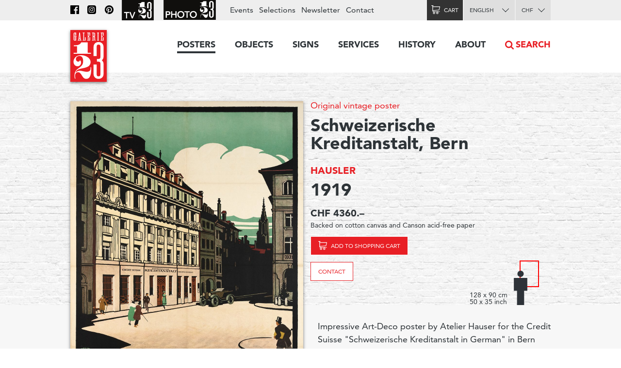

--- FILE ---
content_type: text/html; charset=utf-8
request_url: https://www.galerie123.com/en/original-vintage-poster/55830/schweizerische-kreditanstalt-bern/
body_size: 8647
content:
<!doctype html>
<html lang="en" itemscope itemtype="http://schema.org/Article">
<head>
  <meta charset="utf-8" />
  <meta name="description" content="HAUSLER (1919) – Original vintage poster – Impressive Art-Deco poster by Atelier Hauser for the Credit Suisse &quot;Schweizerische Kreditanstalt in German&quot; in Bern Bundesplatz, where stands the Swiss Parliament building." />
  <meta property="og:image" content="https://g123-media.sos-ch-gva-2.exoscale-cdn.com/filer_public/38/e8/38e82fa4-2238-45b2-b053-ff24e82bc393/galerie.jpg">
  <meta name="viewport" content="width=device-width, initial-scale=1.0, minimum-scale=0.75, maximum-scale=1.66" />
  <meta http-equiv="X-UA-Compatible" content="IE=edge,chrome=1">
  
  <script src="https://unpkg.com/htmx.org@1.6.1" integrity="sha384-tvG/2mnCFmGQzYC1Oh3qxQ7CkQ9kMzYjWZSNtrRZygHPDDqottzEJsqS4oUVodhW" crossorigin="anonymous"></script>
  

  <title>Vintage poster – Schweizerische Kreditanstalt, Bern – Galerie 1 2 3</title>

  
  <link rel="alternate" hreflang="fr" href="https://galerie123.com/fr/affiche-ancienne-originale/55830/schweizerische-kreditanstalt-bern/" />

  <link rel="apple-touch-icon" sizes="180x180" href="/static/icons/apple-touch-icon.png">
  <link rel="icon" type="image/png" href="/static/icons/favicon-32x32.png" sizes="32x32">
  <link rel="icon" type="image/png" href="/static/icons/favicon-16x16.png" sizes="16x16">
  <link rel="manifest" href="/static/icons/manifest.json">
  <link rel="mask-icon" href="/static/icons/safari-pinned-tab.svg" color="#5bbad5">
  <meta name="theme-color" content="#ffffff">


  <script>
    document.documentElement.className = 'js loading';
    window.cms_config = {
      mediaURL: '/media/cms/',
      trans: {}
    };
  </script>

  <link rel="stylesheet" href="/static/CACHE/css/output.994ddacee473.css" type="text/css">
  <link rel="stylesheet" href="/static/CACHE/css/output.31145caec55a.css" type="text/css">
  <meta name="google-site-verification" content="THbEfxxBy9zMjB5TQd3-JHiADzF56do3bKxABexbZNY" />
  

    <link rel="stylesheet" href="/static/splide-2.4.21/dist/css/splide.min.css">

<style>
.dialog.active {
    background:transparent;
    border-radius:0;
}

</style>


  

<link rel="canonical" href="https://www.galerie123.com/en/original-vintage-poster/55830/schweizerische-kreditanstalt-bern/">

</head>

<body class="hmedia">
  
  <header class="header-block block">
  <a class="logo-thumb thumb" href="/"></a>
  <a class="burger-button button @3-hidden" href="#navigation"><span class="@1-shown">Menu</span></a>
</header>

  

<div class="lead-section-block section-block block">
  <div class="grid-block block">
    <div class="grid-1/1 @2-grid-1/2 block @2-left">
        <a class="img-block block z-1" href="#detail-main-55830" target="dialog" title="Click to enlarge">
            <img alt="Schweizerische Kreditanstalt, Bern – Vintage poster – HAUSLER – 1919" class="photo" src="https://g123-media.sos-ch-gva-2.exoscale-cdn.com/filer_public_thumbnails/filer_public/6d/70/6d70fd4a-071f-451e-b76f-a4d424d65dc1/d1156_kreditantstalt_bern_credit_suisse_affiche_ancienne_originale_vintage_poster.jpg__960x0_q85_subsampling-2_upscale.jpg" width="960">
            
            
		</a>

		<div class="grid-block block z-2">
            <div class="@2-grid-1/2 block"></div><p class="@2-width-1/4 @3-width-1/4 block text-12">Click on picture to zoom</p

            ><div class="@2-grid-1/4 block">
	            
<a class="share-after after do-button button width-1/1 block" href="#share-55830">Share</a>
<div class="share-bubble bottom-bubble bubble popable" id="share-55830">
    <ul class="share-index index">
        <li><a class="fb2-icon icon menu-button button nw" href="https://www.facebook.com/sharer/sharer.php?u=http%3A//www.galerie123.com/en/original-vintage-poster/55830/schweizerische-kreditanstalt-bern/&amp;text=Schweizerische%20Kreditanstalt%2C%20Bern">Facebook</a></li>
        <li><a class="tw2-icon icon menu-button button nw" href="https://twitter.com/intent/tweet?url=http%3A//www.galerie123.com/en/original-vintage-poster/55830/schweizerische-kreditanstalt-bern/&amp;text=Schweizerische%20Kreditanstalt%2C%20Bern">Twitter</a></li>
        <li><a class="pi2-icon icon menu-button button nw" href="https://pinterest.com/pin/create/button/?url=http%3A//www.galerie123.com/en/original-vintage-poster/55830/schweizerische-kreditanstalt-bern/&amp;media=&amp;description=Schweizerische%20Kreditanstalt%2C%20Bern">Pinterest</a></li>
        <li><a class="em2-icon icon menu-button button nw" href="mailto:?&amp;subject=Schweizerische%20Kreditanstalt%2C%20Bern&amp;body=http%3A//www.galerie123.com/en/original-vintage-poster/55830/schweizerische-kreditanstalt-bern/">Email</a></li>
    </ul>
</div>
            </div>
		</div>

    </div

    ><div class="grid-1/1 @2-grid-1/2 block details-grid grid">
        <h1 class="text-0 fn"><span class="text-8"><a href="/en/original-vintage-poster/?genre-id=103&genres=A&genres=O&genres=P">Original vintage poster</a></span> Schweizerische Kreditanstalt, Bern</h1>
        <h2 class="text-14 contributor vcard"><a class="fn" href="/en/artists/13185/hausler-original-vintage-poster/">HAUSLER</a></h2>
        <h3 class="text-0">1919</h3>

        
            
            
            <h4>CHF 4360.–</h4>
            
            <p class="text-12">Backed on cotton canvas and Canson acid-free paper</p>
            <div class="dimensions-grid grid">
                <p>
                    
                    <a class="cart-icon icon cart-button cart-add cart-reload-on-add bg-red button do-button" href="/en/cart/add/67679/">Add to shopping cart</a>
                    
                </p>
                
                    
<p><a class="bg-white button do-button" href="mailto:info@galerie123.com?subject=I'm interested in the original vintage poster Schweizerische Kreditanstalt, Bern (Code: D115600)">Contact</a></p>

                
                
<div class="dimentions-container grid">
    <div class="text-12 dimensions-text">128 x 90 cm <br> 50 x 35 inch</div>
    <svg style="height: 8.0845rem; width: 3.625rem;" 
        viewbox="-72.5 -161.69 145 323.38">
        
        <rect x="-47.5" y="-66.5" width="95" height="133" style="fill:none;stroke:red;stroke-width:5"/>
        <g transform="translate(-45 0) scale(0.3531) translate(-297.7 -90.77)">
            <circle fill="#2E3339" cx="297.7" cy="90.77" r="46.19"/>
            <polygon  fill="#2E3339" points="395.77,151.17 199.63,151.17 199.63,338.61 245.82,338.61 245.82,549.14 349.58,549.14 349.58,338.61 
                395.77,338.61"/>
        </g>
    </svg>
</div>
            </div>


        



 	</div>
  </div>
</div>

<div class="grid-block block">
	<div class="grid-1/1 @2-grid-1/2 block">

        <p>Impressive Art-Deco poster by Atelier Hauser for the Credit Suisse "Schweizerische Kreditanstalt in German" in Bern Bundesplatz, where stands the Swiss Parliament building.</p>

        

        <ul class="lined-index index">

            


            
            <li><strong>Condition</strong> B</li>
            

            <li><strong>Code</strong> D115600</li>
        </ul>
        <ul class="tag-index index">
            <li><a href="/en/original-vintage-poster/?theme=finance-60">Finance</a></li> 
            <li><a href="/en/original-vintage-poster/?style=art-deco-1930-23">Art Deco 1930</a></li> 
            <li><a href="/en/original-vintage-poster/?city=bern-canton-1377">Bern canton</a></li> <li><a href="/en/original-vintage-poster/?city=bern-city-2159">Bern city</a></li> 
            <li><a href="/en/original-vintage-poster/?countries=switzerland-274">Switzerland</a></li> 
            <li><a href="/en/original-vintage-poster/?query=Bank">Bank</a></li> 
            <li><a href="/en/original-vintage-poster/?brand=credit-suisse-6443">Credit Suisse</a></li> 
        </ul>
    </div>
</div>

<div class="grid-block block" style="clear: both;">
    <div class="grid-1/1 @2-grid-1/2 transparent box-block block">
        <h4> New automatic billing of shipping costs</h4>
    </div>
    <div class="grid-1/1 @2-grid-1/2 transparent box-block block">
        <h4>Condition and technical info</h4>

        <ul class="spaced-index index">
        	
        	
        	<li>
        		<strong class="block">Description of condition</strong>
				Crease and a few tears in the margin, Paper yellowing, Hole (diameter up to 1/2 inch), 3 folds through the poster,  folded in 8, Slight oxidation spots, Mark or crack at the junction of folds
			</li>
        	
        	

            
            <li>
            	<strong>Printing technique</strong>
				Lithography (on stone)
            </li>
            

            

            
            <li>
            	<strong>Genre</strong>
                <a href="/en/original-vintage-poster/?genre-id=103&genres=A&genres=O&genres=P">Original vintage poster</a>
            </li>
            
        </ul>
    </div>
  </div>
</section>












<section class="section-block block" id="section-233" ><h2 class="site-block block center-align section-title">Expertise</h2><div class="grid-block block"><article class="grid-1/1 @2-grid-1/2   block"><h4>Our services</h4><p>Our work consists in safekeeping the artistic heritage of advertising that we consider as a sociological trace of the twentieth century civilization. Our restoration studio proposes unique know-how in the conservation of old paper, of museum mounting and restoration of vintage poster. If you have an original old poster, Galerie 1 2 3 Studio is at your service.</p><p><a href="https://www.galerie123.com/en/backing-on-linen/mounting-and-restoration/">More on our services &gt;</a></p></article><article class="grid-1/1 @2-grid-1/2   block"><h4>Value and anthenticity</h4><p>The posters we propose are veritable pieces of historic heritage, which have a collector’s value. We offer a service of authenticity and original vintage poster certification and propose detailed condition reports including an Official Certificate of authenticity.
</p><p><a href="http://www.galerie123.com/en/about/">More about Vintage Posters</a></p></article></div></section>













   

<nav class="nav-block block popable" id="navigation">
	<ul class="nav-index index">
    	<li><a class="toggle-nav-button  nav-button button  active" href="#affiches-menu">Posters</a><div class="menu-block block popable text-9" id="affiches-menu"><div class="grid-block block"><div class="grid-1/1 @2-grid-1/5 block"><a class="do-button color-black button width-1/1" href="/en/original-vintage-poster/?new=only">New arrivals</a><a class="do-button color-black button width-1/1" href="/en/selections/">Our selections</a><ul class="link-index index"><li><a href="/en/selections/58/marylong-posters/">MaryLong posters</a></li><li><a href="/en/selections/26/ski-posters-winter-sports-posters/">Ski posters - Winter sports posters</a></li><li><a href="/en/selections/52/skiing-in-france-in-italy-and-through-the-alps/">Skiing in France, in Italy and through the Alps</a></li><li><a href="/en/selections/16/the-swissair-poster-collection/">The Swissair Poster Collection</a></li><li><a href="/en/selections/4/general-dynamics/">General Dynamics</a></li></ul></div

        ><div class="grid-1/1 @2-grid-1/5 block separated-block"><h2 class="text-6">Themes</h2><a class="do-button button width-1/1 color-red" href="/en/original-vintage-poster/">All posters</a><ul class="link-index index"><li><a href="/en/original-vintage-poster/?theme=travel-99">Travel</a></li><li><a href="/en/original-vintage-poster/?theme=transportation-100">Transportation</a></li><li><a href="/en/original-vintage-poster/?theme=consumer-goods-101">Consumer goods</a></li><li><a href="/en/original-vintage-poster/?theme=sport-102">Sport</a></li><li><a href="/en/original-vintage-poster/?theme=society-103">Society</a></li><li><a href="/en/original-vintage-poster/?theme=arts-104">Arts</a></li><li><a href="/en/original-vintage-poster/?theme=entertainment-105">Entertainment</a></li><li><a href="/en/original-vintage-poster/?theme=science-106">Science</a></li></ul></div

        ><div class="grid-1/2 @2-grid-1/5 block"><h3 class="text-6">Country</h3><ul class="link-index index"><li><a href="/en/original-vintage-poster/?countries=switzerland-274">Switzerland</a></li><li><a href="/en/original-vintage-poster/?countries=france-271">France</a></li><li><a href="/en/original-vintage-poster/?countries=italy-289">Italy</a></li><li><a href="/en/original-vintage-poster/?countries=usa-272">USA</a></li><li><a href="/en/original-vintage-poster/?countries=united-kingdom-280">United Kingdom</a></li></ul><h3 class="text-6">Price (CHF)</h3><ul class="link-index index"><li><a href="/en/original-vintage-poster/?price_ranges=10-1000">From 10 to 1000.–</a></li><li><a href="/en/original-vintage-poster/?price_ranges=1000-2000">From 1000 to 2000.–</a></li><li><a href="/en/original-vintage-poster/?price_ranges=2000-4000">From 2000 to 4000.–</a></li><li><a href="/en/original-vintage-poster/?price_ranges=4000-plus">More than 4000.–</a></li></ul><h2 class="text-6">Condition and value</h2><ul class="link-index index"><li><a href="/en/about/#descriptif">Description</a></li><li><a href="/en/about/#authenticite">Authenticity</a></li></ul></div

        ><div class="grid-1/2 @2-grid-1/5 block"><h3 class="text-6">Styles</h3><ul class="link-index index"><li><a href="/en/original-vintage-poster/?style=belle-epoque-24">Belle Epoque</a></li><li><a href="/en/original-vintage-poster/?style=art-nouveau-jugendstil-28">Art Nouveau, Jugendstil</a></li><li><a href="/en/original-vintage-poster/?style=art-deco-1930-23">Art Deco 1930</a></li><li><a href="/en/original-vintage-poster/?style=avant-garde-25">Avant-garde</a></li><li><a href="/en/original-vintage-poster/?style=object-style-sachplakat-30">Object Style Sachplakat</a></li><li><a href="/en/original-vintage-poster/?style=50s-22">50&#x27;s</a></li><li><a href="/en/original-vintage-poster/?style=swiss-style-29">Swiss Style</a></li><li><a href="/en/original-vintage-poster/?style=60s-and-70s-26">60&#x27;s and 70&#x27;s</a></li><li><a href="/en/original-vintage-poster/?style=contemporary-27">Contemporary</a></li></ul></div

        ><div class="grid-1/1 @2-grid-1/5 block "><h3 class="text-6">Artist</h3><a class="do-button button width-1/1 color-red" href="/en/artists/">All artists</a><ul class="link-index index"><li><a href="/en/artists/12334/roger-broders-original-vintage-poster/">Roger BRODERS</a></li><li><a href="/en/artists/12209/donald-brun-original-vintage-poster/">Donald BRUN</a></li><li><a href="/en/artists/12946/leonetto-cappiello-original-vintage-poster/">Leonetto CAPPIELLO</a></li><li><a href="/en/artists/13257/emil-cardinaux-original-vintage-poster/">Emil CARDINAUX</a></li><li><a href="/en/artists/12967/am-cassandre-original-vintage-poster/">A.M. CASSANDRE</a></li><li><a href="/en/artists/12921/noel-fontanet-original-vintage-poster/">Noel FONTANET</a></li><li><a href="/en/artists/13443/keith-haring-original-vintage-poster/">Keith HARING</a></li><li><a href="/en/artists/15251/herbert-leupin-original-vintage-poster/">Herbert LEUPIN</a></li><li><a href="/en/artists/15005/erik-nitsche-original-vintage-poster/">Erik NITSCHE</a></li><li><a href="/en/artists/13327/martin-peikert-original-vintage-poster/">Martin PEIKERT</a></li><li><a href="/en/artists/18599/ernest-pizzotti-original-vintage-poster/">Ernest PIZZOTTI</a></li></ul></div></div></div></li><li><a class="  nav-button button " href="/en/objects/">Objects</a></li><li><a class="  nav-button button " href="/en/signs/">Signs</a></li><li><a class="toggle-nav-button  nav-button button " href="#submenu-0-4">Services</a><div class="submenu-block menu-block block popable text-9" id="submenu-0-4"><div class="grid-block block"><ul class="link-index index grid-1/1 block grid-block"><li class="grid-1/1 @2-grid-1/4 block"><a class=" text-6" href="/en/backing-on-linen/mounting-and-restoration/">Mounting and restoration</a></li><li class="grid-1/1 @2-grid-1/4 block"><a class=" text-6" href="/en/backing-on-linen/expertise/">expertise</a></li><li class="grid-1/1 @2-grid-1/4 block"><a class=" text-6" href="/en/backing-on-linen/framing/">framing</a></li><li class="grid-1/1 @2-grid-1/4 block"><a class=" text-6" href="/en/backing-on-linen/delivery/">Delivery</a></li><li class="grid-1/1 @2-grid-1/4 block"><a class=" text-6" href="/en/backing-on-linen/advice_faq/">advice & faq</a></li></ul></div></div></li><li><a class="toggle-nav-button  nav-button button " href="#submenu-0-5">History</a><div class="submenu-block menu-block block popable text-9" id="submenu-0-5"><div class="grid-block block"><ul class="link-index index grid-1/1 block grid-block"><li class="grid-1/1 @2-grid-1/4 block"><a class=" text-6" href="/en/poster-history/travel-poster/">Travel Poster</a></li><li class="grid-1/1 @2-grid-1/4 block"><a class=" text-6" href="/en/poster-history/advertising-poster/">Advertising poster</a></li><li class="grid-1/1 @2-grid-1/4 block"><a class=" text-6" href="/en/poster-history/swiss-poster-history/">SWISS POSTER</a></li><li class="grid-1/1 @2-grid-1/4 block"><a class=" text-6" href="/en/poster-history/swiss-size-weltformat-format-mondial/">Swiss size - Weltformat</a></li></ul></div></div></li><li><a class="toggle-nav-button  nav-button button " href="#submenu-0-6">About</a><div class="submenu-block menu-block block popable text-9" id="submenu-0-6"><div class="grid-block block"><ul class="link-index index grid-1/1 block grid-block"><li class="grid-1/1 @2-grid-1/4 block"><a class=" text-6" href="/en/about/galerie-1-2-3/">The Galerie 1 2 3</a></li><li class="grid-1/1 @2-grid-1/4 block"><a class=" text-6" href="/en/about/original-vintage-poster/">Original poster</a></li><li class="grid-1/1 @2-grid-1/4 block"><a class=" text-6" href="/en/about/press-review/">Press review</a></li><li class="grid-1/1 @2-grid-1/4 block"><a class=" text-6" href="/en/about/web-archive/">The web archive</a></li></ul></div></div></li><li class="@3-shown"><a class="search-nav-button nav-button button icon" href="#search">Search</a></li><li class="@3-hidden grid-block block"><div class="grid-1/2 block"><label class="alt-select-button select-button button" for="lang-select-main"><select class="nav-select" id="lang-select-main"><option value="/fr/affiche-ancienne-originale/55830/schweizerische-kreditanstalt-bern/" >Français</option><option value="/en/original-vintage-poster/55830/schweizerische-kreditanstalt-bern/" selected="selected">English</option></select></label></div><div class="grid-1/2 block"><form class="select-form" method="post" action="/set-currency/" id="currency-form-main"><label class="alt-select-button select-button button" for="curr-select-main"><select class="nav-select" name="currency_code" id="curr-select-main"><option  value="GBP">GBP</option><option  value="EUR">EUR</option><option selected="selected" value="CHF">CHF</option><option  value="USD">USD</option></select></label><input type="hidden" name="csrfmiddlewaretoken" value="KNIOwLNHARA33y1vtY3rIL3GvTlpzVgvDuJBT8eYDTTNHMkYU5x4BflzvLWjxlJG"><input type="hidden" name="next" value="/en/original-vintage-poster/55830/schweizerische-kreditanstalt-bern/"></form></div></li>
	</ul>

	<div class="bar-block block">
		<div class="site-block block right-align">
			<ul class="bar-index index text-9 @3-shown">
				<li><a class="icon nav-fb-icon" href="http://www.facebook.com/galerie123"></a></li><li><a class="icon nav-ig-icon" href="https://www.instagram.com/swiss.posters.galerie.1.2.3/"></a></li><li><a class="icon nav-pi-icon" href="http://www.pinterest.com/galerie123/"></a></li><li><a class="icon nav-yt-icon" href="https://www.youtube.com/user/123galerie/videos"></a></li><li><a class="icon nav-p123-icon" href="https://www.photo123.ch/en"></a></li><li><a href="/en/events/">Events</a></li><li><a href="/en/selections/">Selections</a></li><li class="@4-shown"><a href="/en/newsletter/">Newsletter</a></li><li><a href="/en/contact/">Contact</a></li>
			</ul>

			<a class="icon nav-p123-icon @3-hidden" href="https://photo123.ch/en"></a><a class="alt-button button cart-icon cart-button icon " id="cart-button" href="/en/cart/checkout/"><span class="@1-shown">Cart</span><span class="cart-badge badge">0</span></a><label class="alt-select-button select-button button @3-shown" for="lang-select-footer"><select class="nav-select" id="lang-select-footer"><option value="/fr/affiche-ancienne-originale/55830/schweizerische-kreditanstalt-bern/" >Français</option><option value="/en/original-vintage-poster/55830/schweizerische-kreditanstalt-bern/" selected="selected">English</option></select></label><form class="select-form @3-shown" method="post" action="/set-currency/" id="currency-form-mobile"><label class="alt-select-button select-button button" for="curr-select-mobile"><select class="nav-select" name="currency_code" id="curr-select-mobile"><option  value="GBP">GBP</option><option  value="EUR">EUR</option><option selected="selected" value="CHF">CHF</option><option  value="USD">USD</option></select></label><input type="hidden" name="csrfmiddlewaretoken" value="KNIOwLNHARA33y1vtY3rIL3GvTlpzVgvDuJBT8eYDTTNHMkYU5x4BflzvLWjxlJG"><input type="hidden" name="next" value="/en/original-vintage-poster/55830/schweizerische-kreditanstalt-bern/"></form>
		</div>
	</div>

	<a class="search-nav-button search-thumb thumb @3-hidden" href="#search">Recherche</a>
</nav>





  

<nav class="button-section-block section-block block">
	<div class="grid-block block">
		<a class="grid-1/2 @1-grid-1/3 @2-grid-1/5 block center-align" href="/en/backing-on-linen/delivery/">
			<div class="truck-icon-thumb icon-thumb thumb big block"></div>
			<p class="text-9">Delivery</p>
		</a

		><a class="grid-1/2 @1-grid-1/3 @2-grid-1/5 block center-align" href="/en/payment-means/">
			<div class="card-icon-thumb icon-thumb thumb big block"></div>
			<p class="text-9">Method of payment</p>
		</a

		><a class="grid-1/2 @1-grid-1/3 @2-grid-1/5 block center-align" href="/en/privacy-policy/">
			<div class="chest-icon-thumb icon-thumb thumb big block"></div>
			<p class="text-9">Privacy policy</p>
		</a

		><a class="grid-1/2 @1-grid-1/3 @2-grid-1/5 block center-align" href="/en/terms-and-conditions/">
			<div class="stamp-icon-thumb icon-thumb thumb big block"></div>
			<p class="text-9">Terms and conditions</p>
		</a

		><a class="grid-1/2 @1-grid-1/3 @2-grid-1/5 block center-align" href="/en/contact/">
			<div class="phone-icon-thumb icon-thumb thumb big block"></div>
			<p class="text-9">+41 22 786 1611</p>
		</a>
	</div>
</nav>



<footer class="footer-section-block section-block block text-12">
	<div class="grid-block block">
		<div class="grid-1/2 @1-grid-1/3 @2-grid-1/5 block">
			<h2 class="text-5">Posters</h2>
			<ul class="link-index index">
				<li><a href="/en/original-vintage-poster/?new=only">New arrivals</a></li>
				<li><a href="/en/selections/">Our selections</a></li>
			</ul>
			<a href="/en/selections/" class="do-button button small">All selections</a>
			<h3 class="text-7">Themes</h3>
			<a href="/en/original-vintage-poster/" class="do-button button small">All posters</a>
			<h3 class="text-7"><a href="/en/about/">About posters</a></h3>
			<ul class="link-index index">
				<li><a href="/en/about/#descriptif">Description</a></li>
				<li><a href="/en/about/#authenticite">Authenticity</a></li>
			</ul>
		</div

		><div class="grid-1/2 @1-grid-1/3 @2-grid-1/5 block">
			<h2 class="text-5">Objets</h2>
			<ul class="link-index index">
				
				<li><a href="/en/objects/?genres=O">3D objects</a></li>
				<li><a href="/en/objects/?genres=P">Enamel signs</a></li>
			</ul>
		</div

		><div class="grid-1/2 @1-grid-1/3 @2-grid-1/5 block">
			<h2 class="text-5">Services</h2>
			<h3 class="text-7">Mounting and conservation</h3>
			<ul class="link-index index">
				<li><a href="/en/backing-on-linen/#entoilages">Museum mountings</a></li>
			</ul>
			<h3 class="text-7">Restoration</h3>
			<ul class="link-index index">
				<li><a href="/en/backing-on-linen/#restauration">Restoration studio</a></li>
			</ul>
		</div

		><div class="grid-1/2 @1-grid-1/3 @2-grid-1/5 block">
			<h2 class="text-5">About</h2>
			<ul class="link-index index">
				<li><a href="/en/original-vintage-poster/">Galerie 1 2 3 collection posters</a></li>
				<li><a href="/en/about/">Galerie 1 2 3</a></li>
			</ul>
			<h3 class="text-7">Technique and history</h3>
			<ul class="link-index index">
				<li><a href="/en/about/#techniques">Printing techniques</a></li>
				<li><a href="/en/poster-history/">History</a></li>
			</ul>
		</div

		><div class="grid-1/2 @1-grid-1/3 @2-grid-1/5 block">
			<h2 class="text-5"><a href="/en/contact/">Galerie 1 2 3</a></h2>
			<address class="text-12">
			Rue des Eaux-Vives 4<br/>
			1207 Genève<br/>
			Suisse
			</address>
			<ul class="link-index index">
				<li><a href="mailto:info@galerie123.com">info@galerie123.com</a></li>
				<li><a href="tel:0041227861611">+41 22 786 1611</a></li>
			</ul>
			<ul class="link-index index">
				<li><a href="/en/contact/">Contact</a></li>
			</ul>
			<ul class="link-index index">

				<li><a href="/en/newsletter/">Newsletter</a></li>
				<li><a href="/en/events/">Events</a></li>
			</ul>
			<ul class="link-index index">
				<li><a class="fb-icon icon" href="http://www.facebook.com/galerie123">Facebook</a></li>
				<li><a class="pi-icon icon" href="http://www.pinterest.com/galerie123/">Pinterest</a></li>
				<li><a class="yt-icon icon" href="https://www.youtube.com/user/123galerie/videos">Youtube</a></li>
			</ul>
		</div>
	</div>
</footer>

  
<template id="detail-main-55830">
    <img src="https://g123-media.sos-ch-gva-2.exoscale-cdn.com/filer_public_thumbnails/filer_public/6d/70/6d70fd4a-071f-451e-b76f-a4d424d65dc1/d1156_kreditantstalt_bern_credit_suisse_affiche_ancienne_originale_vintage_poster.jpg__960x0_q85_subsampling-2_upscale.jpg">
</template>



  

  <script title="polyfills">
    if (!window.WeakMap) {
      if (window.console) { console.log('Polyfill: WeakMap'); }
        document.write(unescape('%3Cscript src="/static/polyfills/weakmap/weakmap.js"%3E%3C/script%3E'));
    }

    if (!window.Promise) {
        if (window.console) { console.log('Polyfill: Promise'); }
        document.write(unescape('%3Cscript src="/static/polyfills/promise/es6-promise.auto.min.js"%3E%3C/script%3E'));
    }

    if (!window.Symbol) {
        if (window.console) { console.log('Polyfill: Symbol'); }
        document.write(unescape('%3Cscript src="/static/polyfills/symbol/symbol.js"%3E%3C/script%3E'));
    }
  </script>

  <script src="/static/CACHE/js/output.b9b11250ae98.js"></script>

  

  <script src="/static/splide-2.4.21/dist/js/splide.min.js"></script>

<script>
(function(){

    var splide = null;

    jQuery(document)
    .on('dom-activate', '.dialog-layer', function(e) {
        if(!document.getElementById('image-slider')) {
            return;
        }

        splide = new Splide('#image-slider', {
            perPage: 1,
            perMove: 1,
            gap: 1000,
        });
        splide.mount();
        var images = document.querySelectorAll("[href='#image-slider']");
        Array.from(images).forEach(function(image) {
            image.addEventListener("click", function() {
                console.log(image)
                splide.go(">" + image.dataset.index);
            })
        });
        window.splide = splide;
    })
    .on('dom-deactivate', '.dialog-layer', function(e) {
        if (splide) {
            splide.destroy();
            splide = null;
        };

    })
})();


</script>

<script title="language">
(function(){
    jQuery(document).ready(function($) {
        jQuery('#lang-select-main').on('change', function(e) {
            window.location.href = jQuery('#lang-select-main').val();
        });
    });
})();
</script>

<script title="currency">
(function(){
    jQuery(document)
    .on('change', '[name="currency_code"]', function(e) {
        jQuery(e.target).parents('form').get(0).submit();
    });
})();
</script>

<script title="language">
(function(){
    jQuery(document).ready(function($) {
        jQuery('#lang-select-footer').on('change', function(e) {
            window.location.href = jQuery('#lang-select-footer').val();
        });
    });
})();
</script>
<script type="text/html" id="search-template">
<div class="search-block toggle-block block toggleable" id="search">
	<form class="uniform-block block" action="/en/original-vintage-poster/" method="get">
		<input class="search-input" name="query" value="" type="search" id="search-input" placeholder="Swissair, Cappiello, Mountains, etc.">
		<input class="search-thumb thumb" type="submit">
		<input type="hidden" name="source" value="searchform">
	</form>
</div>
</script>
<script title="search">
(function(window) {
	"use strict";

	var dom  = window.dom;
	var body = jQuery(document.body);

	function insertSearch() {
		var template = document.getElementById('search-template');
		var fragment = dom.fragmentFromHTML(template.innerHTML);
		jQuery('header').after(fragment);
	}

	jQuery(document).ready(function(e) {
		var input = document.getElementById('search');
		if (!input) {
			insertSearch();
			body.on('activate', '#search', function(e) {
				var input = document.getElementById('search-input');
				input.focus();
			});
		}
		else {
			body.on('click', 'a[href="#search"]', function(e) {
				var input = document.getElementById('search');
				e.preventDefault();
				input.focus();
			});
		}
	});
})(this);
</script>

  

  



<script src="/static//js/font-tracking.js"></script>

  
  <script async src="https://www.googletagmanager.com/gtag/js?id=UA-26256624-1"></script>
  <script>
    window.dataLayer = window.dataLayer || [];
    function gtag(){dataLayer.push(arguments);}
    gtag('js', new Date());
    gtag('config', 'UA-26256624-1');
    gtag('config', 'G-0MWQ8MTN3N'); // ga4
  </script>
  
</body>
</html>
